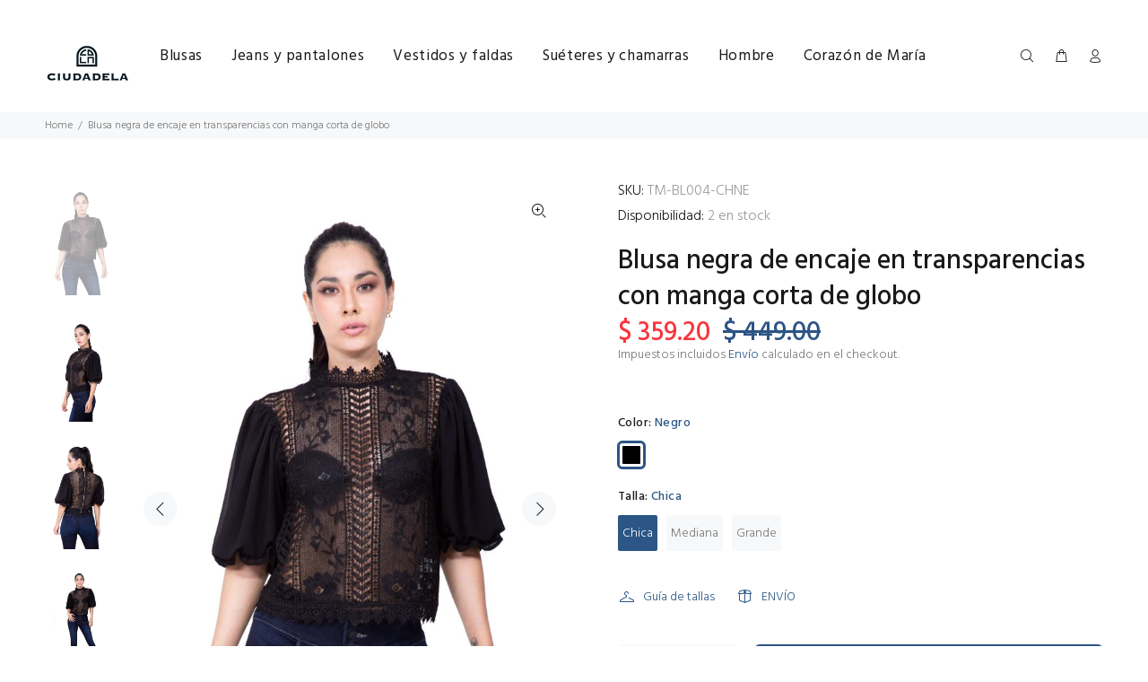

--- FILE ---
content_type: text/javascript; charset=utf-8
request_url: https://www.cdla.mx/products/blusa-negra-de-encaje.js
body_size: 907
content:
{"id":7580461826305,"title":"Blusa negra de encaje en transparencias con manga corta de globo","handle":"blusa-negra-de-encaje","description":"\u003ch2\u003eDescripción\u003c\/h2\u003e\n\u003cp\u003eBlusa negra de encaje en transparencias con manga corta lisa de globo, cuello mock, terminaciones con detalles decorativos en bordes y cierre de cremallera posterior.\u003c\/p\u003e\n\u003cp\u003e \u003c\/p\u003e\n\u003ch3\u003eComposición\u003c\/h3\u003e\n\u003cp\u003e100% Poliéster.\u003c\/p\u003e\n\u003cp\u003e \u003c\/p\u003e\n\u003ch3\u003eEnvío\u003c\/h3\u003e\n\u003cp\u003eRecíbelo en tu domicilio de 5 a 7 días hábiles. Envío gratuito comprando a partir de $800.\u003c\/p\u003e\n\u003cp\u003e \u003c\/p\u003e\n\u003cp\u003ePuedes ver más colecciones con ofertas haciendo click aquí: \u003ca href=\"https:\/\/www.cdla.mx\/pages\/mujer\"\u003ever ofertas\u003c\/a\u003e.\u003c\/p\u003e\n\u003cp\u003e \u003c\/p\u003e\n\u003cp\u003eTambién puedes seguirnos en nuestro Instagram para enterarte de nuestras dinámicas y regalos: \u003ca href=\"https:\/\/www.instagram.com\/ciudadelamx\/\"\u003eseguir en instragram\u003c\/a\u003e.\u003c\/p\u003e\n\u003cp\u003e \u003c\/p\u003e\n\u003cp\u003e\u003cimg src=\"https:\/\/api-app.seoant.com\/commonPublic\/mceclip16_165895677562e1abe790ff38271.jpg\" alt=\"Blusa negra de encaje Ciudadela\" height=\"800\"\u003e\u003c\/p\u003e","published_at":"2022-02-22T10:07:17-06:00","created_at":"2022-02-14T13:57:44-06:00","vendor":"Ciudadela","type":"Blusa","tags":["blusa","Chic Girl","encaje","Look de Fiesta","Mujer","negra"],"price":35920,"price_min":35920,"price_max":35920,"available":true,"price_varies":false,"compare_at_price":44900,"compare_at_price_min":44900,"compare_at_price_max":44900,"compare_at_price_varies":false,"variants":[{"id":42477711917313,"title":"Negro \/ Chica","option1":"Negro","option2":"Chica","option3":null,"sku":"TM-BL004-CHNE","requires_shipping":true,"taxable":true,"featured_image":{"id":37005066404097,"product_id":7580461826305,"position":1,"created_at":"2022-02-22T10:06:32-06:00","updated_at":"2022-07-27T16:18:48-05:00","alt":"Blusa negra de encaje en transparencias con manga corta de globo Ciudadela","width":800,"height":1200,"src":"https:\/\/cdn.shopify.com\/s\/files\/1\/0435\/3330\/3970\/products\/IMG_4995.jpg?v=1658956728","variant_ids":[42477711917313,42477711950081,42477711982849]},"available":true,"name":"Blusa negra de encaje en transparencias con manga corta de globo - Negro \/ Chica","public_title":"Negro \/ Chica","options":["Negro","Chica"],"price":35920,"weight":0,"compare_at_price":44900,"inventory_management":"shopify","barcode":null,"featured_media":{"alt":"Blusa negra de encaje en transparencias con manga corta de globo Ciudadela","id":29561474973953,"position":1,"preview_image":{"aspect_ratio":0.667,"height":1200,"width":800,"src":"https:\/\/cdn.shopify.com\/s\/files\/1\/0435\/3330\/3970\/products\/IMG_4995.jpg?v=1658956728"}},"requires_selling_plan":false,"selling_plan_allocations":[]},{"id":42477711950081,"title":"Negro \/ Mediana","option1":"Negro","option2":"Mediana","option3":null,"sku":"TM-BL004-MENE","requires_shipping":true,"taxable":true,"featured_image":{"id":37005066404097,"product_id":7580461826305,"position":1,"created_at":"2022-02-22T10:06:32-06:00","updated_at":"2022-07-27T16:18:48-05:00","alt":"Blusa negra de encaje en transparencias con manga corta de globo Ciudadela","width":800,"height":1200,"src":"https:\/\/cdn.shopify.com\/s\/files\/1\/0435\/3330\/3970\/products\/IMG_4995.jpg?v=1658956728","variant_ids":[42477711917313,42477711950081,42477711982849]},"available":true,"name":"Blusa negra de encaje en transparencias con manga corta de globo - Negro \/ Mediana","public_title":"Negro \/ Mediana","options":["Negro","Mediana"],"price":35920,"weight":0,"compare_at_price":44900,"inventory_management":"shopify","barcode":null,"featured_media":{"alt":"Blusa negra de encaje en transparencias con manga corta de globo Ciudadela","id":29561474973953,"position":1,"preview_image":{"aspect_ratio":0.667,"height":1200,"width":800,"src":"https:\/\/cdn.shopify.com\/s\/files\/1\/0435\/3330\/3970\/products\/IMG_4995.jpg?v=1658956728"}},"requires_selling_plan":false,"selling_plan_allocations":[]},{"id":42477711982849,"title":"Negro \/ Grande","option1":"Negro","option2":"Grande","option3":null,"sku":"TM-BL004-GRNE","requires_shipping":true,"taxable":true,"featured_image":{"id":37005066404097,"product_id":7580461826305,"position":1,"created_at":"2022-02-22T10:06:32-06:00","updated_at":"2022-07-27T16:18:48-05:00","alt":"Blusa negra de encaje en transparencias con manga corta de globo Ciudadela","width":800,"height":1200,"src":"https:\/\/cdn.shopify.com\/s\/files\/1\/0435\/3330\/3970\/products\/IMG_4995.jpg?v=1658956728","variant_ids":[42477711917313,42477711950081,42477711982849]},"available":true,"name":"Blusa negra de encaje en transparencias con manga corta de globo - Negro \/ Grande","public_title":"Negro \/ Grande","options":["Negro","Grande"],"price":35920,"weight":0,"compare_at_price":44900,"inventory_management":"shopify","barcode":null,"featured_media":{"alt":"Blusa negra de encaje en transparencias con manga corta de globo Ciudadela","id":29561474973953,"position":1,"preview_image":{"aspect_ratio":0.667,"height":1200,"width":800,"src":"https:\/\/cdn.shopify.com\/s\/files\/1\/0435\/3330\/3970\/products\/IMG_4995.jpg?v=1658956728"}},"requires_selling_plan":false,"selling_plan_allocations":[]}],"images":["\/\/cdn.shopify.com\/s\/files\/1\/0435\/3330\/3970\/products\/IMG_4995.jpg?v=1658956728","\/\/cdn.shopify.com\/s\/files\/1\/0435\/3330\/3970\/products\/IMG_4996.jpg?v=1658956737","\/\/cdn.shopify.com\/s\/files\/1\/0435\/3330\/3970\/products\/IMG_4997.jpg?v=1658956746","\/\/cdn.shopify.com\/s\/files\/1\/0435\/3330\/3970\/products\/IMG_4993.jpg?v=1658956756"],"featured_image":"\/\/cdn.shopify.com\/s\/files\/1\/0435\/3330\/3970\/products\/IMG_4995.jpg?v=1658956728","options":[{"name":"Color","position":1,"values":["Negro"]},{"name":"Talla","position":2,"values":["Chica","Mediana","Grande"]}],"url":"\/products\/blusa-negra-de-encaje","media":[{"alt":"Blusa negra de encaje en transparencias con manga corta de globo Ciudadela","id":29561474973953,"position":1,"preview_image":{"aspect_ratio":0.667,"height":1200,"width":800,"src":"https:\/\/cdn.shopify.com\/s\/files\/1\/0435\/3330\/3970\/products\/IMG_4995.jpg?v=1658956728"},"aspect_ratio":0.667,"height":1200,"media_type":"image","src":"https:\/\/cdn.shopify.com\/s\/files\/1\/0435\/3330\/3970\/products\/IMG_4995.jpg?v=1658956728","width":800},{"alt":"Blusa negra de encaje en transparencias con manga corta de globo Ciudadela","id":29561475006721,"position":2,"preview_image":{"aspect_ratio":0.667,"height":1200,"width":800,"src":"https:\/\/cdn.shopify.com\/s\/files\/1\/0435\/3330\/3970\/products\/IMG_4996.jpg?v=1658956737"},"aspect_ratio":0.667,"height":1200,"media_type":"image","src":"https:\/\/cdn.shopify.com\/s\/files\/1\/0435\/3330\/3970\/products\/IMG_4996.jpg?v=1658956737","width":800},{"alt":"Blusa negra de encaje en transparencias con manga corta de globo Ciudadela","id":29561475039489,"position":3,"preview_image":{"aspect_ratio":0.667,"height":1200,"width":800,"src":"https:\/\/cdn.shopify.com\/s\/files\/1\/0435\/3330\/3970\/products\/IMG_4997.jpg?v=1658956746"},"aspect_ratio":0.667,"height":1200,"media_type":"image","src":"https:\/\/cdn.shopify.com\/s\/files\/1\/0435\/3330\/3970\/products\/IMG_4997.jpg?v=1658956746","width":800},{"alt":"Blusa negra de encaje en transparencias con manga corta de globo Ciudadela","id":29561474941185,"position":4,"preview_image":{"aspect_ratio":0.667,"height":1200,"width":800,"src":"https:\/\/cdn.shopify.com\/s\/files\/1\/0435\/3330\/3970\/products\/IMG_4993.jpg?v=1658956756"},"aspect_ratio":0.667,"height":1200,"media_type":"image","src":"https:\/\/cdn.shopify.com\/s\/files\/1\/0435\/3330\/3970\/products\/IMG_4993.jpg?v=1658956756","width":800}],"requires_selling_plan":false,"selling_plan_groups":[]}